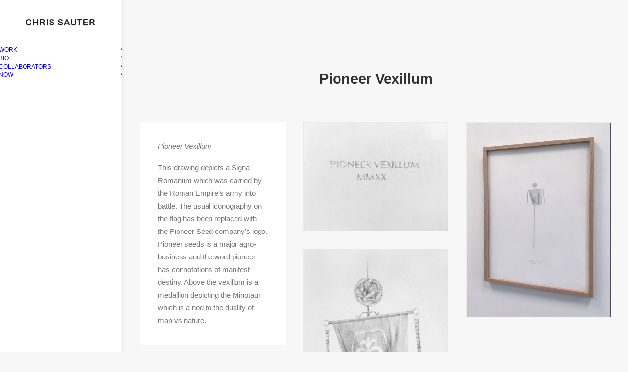

--- FILE ---
content_type: text/css
request_url: https://chrissauter.com/wp-content/themes/uncode-child/style.css?ver=2065383634
body_size: 353
content:
/*
Theme Name: SAAS_Sauter
Author: Stuart Allen Art Services
Author URI: http://allenartservices.com/
Template: uncode
*/

/*******************
 *                 *
 *      logo       *
 *                 *
 ******************

.logo-container .logo-image img {
	height: auto;
}

@media only screen and (max-width: 580px) {
	.logo-container .logo-image img {
		width: 200px;
		
	}
}*/


/*******************
 *                 *
 *    home page    *
 *                 *
 ******************

.home-slider {
	height: 100vh !important;
}*/


/*******************
 *                 *
 *    work page    *  
 *                 *
 ******************/

/* remove coments */
.post-footer.post-footer-light.row-container {
	display: none;
}

/***********************
 *                     *
 *   portfolio pages   *
 *                     *
 **********************/

/* portfolio bottom navigation */
.row-navigation.row-navigation-light {
	background: #f7f7f7;
}

.row-navigation {
	outline: none;	
}


li.page-prev {
	display: none;
}

li.page-next {
	display: none;
}
/*******************
 *                 *
 *    bio page     *
 *                 *
 ******************/

@media only screen and (max-width: 580px) {
	.bio-mobile-column {
		padding-top: 0px !important;
	}
}
	
